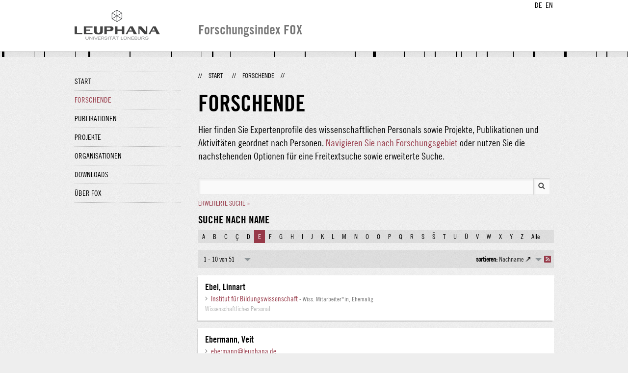

--- FILE ---
content_type: text/html;charset=UTF-8
request_url: http://fox.leuphana.de/portal/de/persons/search.html?lastName=E&ordering=personOrderByLastName&descending=false
body_size: 4516
content:
<!DOCTYPE html PUBLIC "-//W3C//DTD XHTML 1.1//EN" "http://www.w3.org/TR/xhtml11/DTD/xhtml11.dtd"><html xmlns="http://www.w3.org/1999/xhtml" lang="de" xml:lang="de"><head>
			<meta http-equiv="Content-Type" content="text/html;charset=utf-8" />
			<title>Forschende - Leuphana Universität Lüneburg</title><link type="text/css" rel="stylesheet" href="/portal/resources/style/css/combined/portal.css?stamp=1767241903599" /><script type="text/javascript" src="/portal/dwr/engine.js?stamp=1767241903599"></script><script type="text/javascript" src="/portal/dwr/interface/PureFacade.js?stamp=1767241903599"></script><script type="text/javascript" src="/portal/resources/style/lib/prototype.js?stamp=1767241903599"></script><script type="text/javascript" src="/portal/resources/style/js/atira.js?stamp=1767241903599"></script><script type="text/javascript" src="/portal/resources/style/js/atira_chart.js?stamp=1767241903599"></script><script type="text/javascript" src="/portal/dwr/interface/GraphFacade.js?stamp=1767241903599"></script><link type="text/css" rel="stylesheet" href="/portal/resources/style/css/combined/portal.css?stamp=1767241903599" /><script type="text/javascript" src="/portal/resources/style/js/jquery-3.1.1.min.js?stamp=1767241903599"></script><script type="text/javascript" src="/portal/resources/style/js/jquery.jcarousel.js?stamp=1767241903599"></script><script type="text/javascript" src="/portal/resources/style/js/site.js?stamp=1767241903599"></script><!-- start: head --><!-- end: head --><script type="text/javascript" src="/portal/resources/core/style/js/portal.js?stamp=1767241903599"></script></head><body class="de_DE de_DE de webkit">
            <div id="top">
                <div id="header">
                    <div class="wrapper clearfix">
                        <div id="portal-language-switch">
                             <ul>
                                    <li><a class="portal_link locale locale_de_DE selected" href="http://fox.leuphana.de/portal/de/persons/search.html?lastName=E&amp;ordering=personOrderByLastName&amp;descending=false" title="DE"><span>DE</span></a></li>
                                    <li><a class="portal_link locale locale_en_GB" href="http://fox.leuphana.de/portal/en/persons/search.html?lastName=E&amp;ordering=personOrderByLastName&amp;descending=false" title="EN"><span>EN</span></a></li>
                            </ul>
                        </div><a class="portal_link logo" href="http://www.leuphana.de/forschung"><span>
                            <img src="/portal/resources/style/gfx/leuphana-logo.png" alt="Leuphana Universität Lüneburg" /></span></a>
                        <div id="header-content" class="pull-right">
                            <span class="title">Forschungsindex FOX</span>
                        </div>
                    </div>
                </div>
                <div class="lines"></div>
            </div>
            <div id="container">
                <div class="wrapper">
                    <div class="clearfix">
                        <div class="sidebar pull-left">
                            <div id="secondary-menu">
                                <ul class="dotted-line">
                                    <li><a class="portal_link" href="http://fox.leuphana.de/portal/de/"><span>Start</span></a></li>
                                    <li class="selected"><a class="portal_link" href="http://fox.leuphana.de/portal/de/persons/index.html"><span>Forschende</span></a>
                                    </li>
                                    <li><a class="portal_link" href="http://fox.leuphana.de/portal/de/publications/index.html"><span>Publikationen</span></a>
                                    </li>
                                    <li><a class="portal_link" href="http://fox.leuphana.de/portal/de/projects/index.html"><span>Projekte</span></a>
                                    </li>
                                    <li><a class="portal_link" href="http://fox.leuphana.de/portal/de/organisations/index.html"><span>Organisationen</span></a></li>
                                    <li><a class="portal_link" href="http://fox.leuphana.de/portal/de/statistics.html"><span>Downloads</span></a></li>
                                    <li><a class="portal_link" href="http://fox.leuphana.de/portal/de/about.html"><span>Über FOX</span></a></li>
                                </ul>
                            </div>
                        </div>
                        <div id="content" class="full-width">
                            <ol class="breadcrumb">
                               <li class="separator">//</li>
                               <li><a class="portal_link" href="http://fox.leuphana.de/portal/de/"><span>Start</span></a></li>
                               <li class="separator">//</li>
			<li class="selected">Forschende</li>
                               <li class="separator">//</li>
                            </ol>
                            <div id="main">
			<h1>Forschende</h1>
            <p class="leadin">Hier finden Sie Expertenprofile des wissenschaftlichen Personals sowie Projekte, Publikationen und Aktivitäten geordnet nach Personen. <a href="browse.html">Navigieren Sie nach Forschungsgebiet</a> oder nutzen Sie die nachstehenden Optionen für eine Freitextsuche sowie erweiterte Suche. 
            </p>
            <div class="search_box ">
	
	<form method="get" accept-charset="UTF-8" class="core_searchform" action="search.html">
		
		<p class="core_searchform_text"><span class="portal_searchfield" id="search_container"><span><span><input type="text" class="portal_searchfield" value="" id="search" name="search" /></span></span></span><script type="text/javascript">
try {(function() {
var obj = new portal.SearchField({'element':'search_container'});
})();} catch (e) {if (window['atira']) {atira.handleException(e);}}
</script><input type="image" src="/portal/resources/style/gfx/search.png" class="search_button" />
			<input type="hidden" name="uri" />
		</p>
			<p class="core_searchform_links"><a class="portal_link underline" href="http://fox.leuphana.de/portal/de/persons/search.html?lastName=E&amp;ordering=personOrderByLastName&amp;descending=false&amp;showAdvanced=true&amp;advanced=true"><span>Erweiterte Suche »</span></a>
			</p>
	</form>
            </div>
                <h2>Suche nach Name</h2>
                <div class="search_index"><a class="portal_link" href="http://fox.leuphana.de/portal/de/persons/search.html?lastName=A&amp;ordering=personOrderByLastName&amp;descending=false"><span>A</span></a><a class="portal_link" href="http://fox.leuphana.de/portal/de/persons/search.html?lastName=B&amp;ordering=personOrderByLastName&amp;descending=false"><span>B</span></a><a class="portal_link" href="http://fox.leuphana.de/portal/de/persons/search.html?lastName=C&amp;ordering=personOrderByLastName&amp;descending=false"><span>C</span></a><a class="portal_link" href="http://fox.leuphana.de/portal/de/persons/search.html?lastName=%C3%87&amp;ordering=personOrderByLastName&amp;descending=false"><span>Ç</span></a><a class="portal_link" href="http://fox.leuphana.de/portal/de/persons/search.html?lastName=D&amp;ordering=personOrderByLastName&amp;descending=false"><span>D</span></a><a class="portal_link  search_index_selected" href="http://fox.leuphana.de/portal/de/persons/search.html?lastName=&amp;ordering=personOrderByLastName&amp;descending=false"><span>E</span></a><a class="portal_link" href="http://fox.leuphana.de/portal/de/persons/search.html?lastName=F&amp;ordering=personOrderByLastName&amp;descending=false"><span>F</span></a><a class="portal_link" href="http://fox.leuphana.de/portal/de/persons/search.html?lastName=G&amp;ordering=personOrderByLastName&amp;descending=false"><span>G</span></a><a class="portal_link" href="http://fox.leuphana.de/portal/de/persons/search.html?lastName=H&amp;ordering=personOrderByLastName&amp;descending=false"><span>H</span></a><a class="portal_link" href="http://fox.leuphana.de/portal/de/persons/search.html?lastName=I&amp;ordering=personOrderByLastName&amp;descending=false"><span>I</span></a><a class="portal_link" href="http://fox.leuphana.de/portal/de/persons/search.html?lastName=J&amp;ordering=personOrderByLastName&amp;descending=false"><span>J</span></a><a class="portal_link" href="http://fox.leuphana.de/portal/de/persons/search.html?lastName=K&amp;ordering=personOrderByLastName&amp;descending=false"><span>K</span></a><a class="portal_link" href="http://fox.leuphana.de/portal/de/persons/search.html?lastName=L&amp;ordering=personOrderByLastName&amp;descending=false"><span>L</span></a><a class="portal_link" href="http://fox.leuphana.de/portal/de/persons/search.html?lastName=M&amp;ordering=personOrderByLastName&amp;descending=false"><span>M</span></a><a class="portal_link" href="http://fox.leuphana.de/portal/de/persons/search.html?lastName=N&amp;ordering=personOrderByLastName&amp;descending=false"><span>N</span></a><a class="portal_link" href="http://fox.leuphana.de/portal/de/persons/search.html?lastName=O&amp;ordering=personOrderByLastName&amp;descending=false"><span>O</span></a><a class="portal_link" href="http://fox.leuphana.de/portal/de/persons/search.html?lastName=%C3%96&amp;ordering=personOrderByLastName&amp;descending=false"><span>Ö</span></a><a class="portal_link" href="http://fox.leuphana.de/portal/de/persons/search.html?lastName=P&amp;ordering=personOrderByLastName&amp;descending=false"><span>P</span></a><a class="portal_link" href="http://fox.leuphana.de/portal/de/persons/search.html?lastName=Q&amp;ordering=personOrderByLastName&amp;descending=false"><span>Q</span></a><a class="portal_link" href="http://fox.leuphana.de/portal/de/persons/search.html?lastName=R&amp;ordering=personOrderByLastName&amp;descending=false"><span>R</span></a><a class="portal_link" href="http://fox.leuphana.de/portal/de/persons/search.html?lastName=S&amp;ordering=personOrderByLastName&amp;descending=false"><span>S</span></a><a class="portal_link" href="http://fox.leuphana.de/portal/de/persons/search.html?lastName=%C5%A0&amp;ordering=personOrderByLastName&amp;descending=false"><span>Š</span></a><a class="portal_link" href="http://fox.leuphana.de/portal/de/persons/search.html?lastName=T&amp;ordering=personOrderByLastName&amp;descending=false"><span>T</span></a><a class="portal_link" href="http://fox.leuphana.de/portal/de/persons/search.html?lastName=U&amp;ordering=personOrderByLastName&amp;descending=false"><span>U</span></a><a class="portal_link" href="http://fox.leuphana.de/portal/de/persons/search.html?lastName=%C3%9C&amp;ordering=personOrderByLastName&amp;descending=false"><span>Ü</span></a><a class="portal_link" href="http://fox.leuphana.de/portal/de/persons/search.html?lastName=V&amp;ordering=personOrderByLastName&amp;descending=false"><span>V</span></a><a class="portal_link" href="http://fox.leuphana.de/portal/de/persons/search.html?lastName=W&amp;ordering=personOrderByLastName&amp;descending=false"><span>W</span></a><a class="portal_link" href="http://fox.leuphana.de/portal/de/persons/search.html?lastName=X&amp;ordering=personOrderByLastName&amp;descending=false"><span>X</span></a><a class="portal_link" href="http://fox.leuphana.de/portal/de/persons/search.html?lastName=Y&amp;ordering=personOrderByLastName&amp;descending=false"><span>Y</span></a><a class="portal_link" href="http://fox.leuphana.de/portal/de/persons/search.html?lastName=Z&amp;ordering=personOrderByLastName&amp;descending=false"><span>Z</span></a><a class="portal_link" href="http://fox.leuphana.de/portal/de/persons/search.html"><span>Alle</span></a>
                </div>

                <div class="portal_search_container for_persons">

    <div class="portal_search_body">
        <form method="get" accept-charset="UTF-8" action="search.html">
            <div class="portal_content_panel"><div class="portal_navigator portal_navigator_white" id="j_id1729162355_cfcda9"><div class="portal_navigator_top"><div class="portal_navigator_row"><div class="portal_navigator_window_and_pagesize"><div class="portal_navigator_popup"><div class="portal_navigator_popup_control"><div class="div"><div class="div"><span class="portal_navigator_window"><span class="portal_navigator_window_info">1 - 10 von 51</span></span><a href="javascript:void(0);" title="Hier Anklicken, um Anzahl angezeigter Treffer per Seite auszuwählen"><span class="portal_navigator_pagesize portal_navigator_links"><em>Seitengröße: </em>10</span></a></div></div></div><div class="portal_navigator_popup_content"><ul><li><strong>10</strong></li><li><a href="http://fox.leuphana.de/portal/de/persons/search.html?lastName=E&amp;ordering=personOrderByLastName&amp;descending=false&amp;pageSize=20&amp;page=0" rel="nofollow"><span>20</span></a></li><li><a href="http://fox.leuphana.de/portal/de/persons/search.html?lastName=E&amp;ordering=personOrderByLastName&amp;descending=false&amp;pageSize=50&amp;page=0" rel="nofollow"><span>50</span></a></li><li><a href="http://fox.leuphana.de/portal/de/persons/search.html?lastName=E&amp;ordering=personOrderByLastName&amp;descending=false&amp;pageSize=100&amp;page=0" rel="nofollow"><span>100</span></a></li></ul></div></div></div><div class="portal_navigator_rss"><a class="portal_link rss_link" href="http://fox.leuphana.de/portal/de/persons/search.rss?lastName=E&amp;ordering=personOrderByLastName&amp;descending=false"><span></span></a></div><div class="portal_navigator_ordering"><div class="portal_navigator_popup"><div class="portal_navigator_popup_control"><div><div><strong>sortieren: </strong><a href="javascript:void(0);"><span class="portal_navigator_sort_ascending">Nachname</span></a></div></div></div><div class="portal_navigator_popup_content"><ul><li><a class="selected portal_navigator_sort_descending" rel="nofollow" href="http://fox.leuphana.de/portal/de/persons/search.html?lastName=E&amp;ordering=personOrderByLastName&amp;descending=true"><span>Nachname</span></a></li></ul></div></div></div></div></div><div class="portal_navigator_result">
                        <ol class="portal_list"><li class="portal_list_item"><div class="rendering rendering_person rendering_short rendering_person_short"><h2 class="title"><a rel="Person" href="http://fox.leuphana.de/portal/de/persons/linnart-ebel(f947c96e-b35d-4464-9317-80c366ee8602).html" class="link person"><span>Ebel, Linnart</span></a></h2><ul class="relations email"></ul><ul class="relations organisations"><li><a rel="Organisation" href="http://fox.leuphana.de/portal/de/organisations/institut-fur-bildungswissenschaft(ea582635-bcd1-4daa-b309-fe2d40dba677).html" class="link organisation"><span>Institut für Bildungswissenschaft</span></a><span class="minor dimmed"> - Wiss. Mitarbeiter*in, Ehemalig</span></li></ul><p class="type"><span class="family">Person: </span>Wissenschaftliches Personal</p></div></li><li class="portal_list_item"><div class="rendering rendering_person rendering_short rendering_person_short"><h2 class="title"><a rel="Person" href="http://fox.leuphana.de/portal/de/persons/veit-ebermann(c031b6bd-7ce9-4b35-ab88-eebac0399e8e).html" class="link person"><span>Ebermann, Veit</span></a></h2><ul class="relations email"><li class="email"><a href="mailto:ebermann@leuphana.de" class="link"><span>ebermann@leuphana.de</span></a></li></ul><ul class="relations organisations"><li><a rel="Organisation" href="http://fox.leuphana.de/portal/de/organisations/professur-fur-governance-und-nachhaltigkeit(ccf5c397-f16a-41e4-9169-93705d741cad).html" class="link organisation"><span>Professur für Governance und Nachhaltigkeit</span></a><span class="minor dimmed"> - Wiss. Mitarbeiter*in, Ehemalig</span></li></ul><p class="type"><span class="family">Person: </span>Wissenschaftliches Personal</p></div></li><li class="portal_list_item"><div class="rendering rendering_person rendering_short rendering_person_short"><h2 class="title"><a rel="Person" href="http://fox.leuphana.de/portal/de/persons/david-daniel-ebert(ff7cc252-e373-4559-8671-99bdbab1f6ae).html" class="link person"><span>Ebert, David Daniel</span></a></h2><p class="titles">Dr.</p><ul class="relations email"></ul><ul class="relations organisations"><li><a rel="Organisation" href="http://fox.leuphana.de/portal/de/organisations/institute-of-psychology-in-education(d2cf1861-12b8-4e08-93d7-c7bf6a852ee2).html" class="link organisation"><span>Institute of Psychology in Education</span></a><span class="minor dimmed"> - Ehemalig</span></li></ul><p class="type"><span class="family">Person: </span>Wissenschaftliches Personal</p></div></li><li class="portal_list_item"><div class="rendering rendering_person rendering_short rendering_person_short"><h2 class="title"><a rel="Person" href="http://fox.leuphana.de/portal/de/persons/elena-eckert(bdf7da8e-1da2-4ee6-bbfa-17c00fbc70a0).html" class="link person"><span>Eckert, Elena</span></a></h2><ul class="relations email"><li class="email"><a href="mailto:elena.eckert@leuphana.de" class="link"><span>elena.eckert@leuphana.de</span></a></li></ul><ul class="relations organisations"><li><a rel="Organisation" href="http://fox.leuphana.de/portal/de/organisations/institut-fur-management-und-organisation(aa4eddd1-ecae-40d5-b249-b0845189faf3).html" class="link organisation"><span>Institut für Management und Organisation</span></a><span class="minor dimmed"> - Projekt „Green Tourism“, Ehemalig</span></li></ul><p class="type"><span class="family">Person: </span>Wissenschaftliches Personal</p></div></li><li class="portal_list_item"><div class="rendering rendering_person rendering_short rendering_person_short"><h2 class="title"><a rel="Person" href="http://fox.leuphana.de/portal/de/persons/lena-eckert(064f4917-79e3-448b-b237-021f142101d0).html" class="link person"><span>Eckert, Lena</span></a></h2><ul class="relations email"></ul><p class="type"><span class="family">Person</span></p></div></li><li class="portal_list_item"><div class="rendering rendering_person rendering_short rendering_person_short"><h2 class="title"><a rel="Person" href="http://fox.leuphana.de/portal/de/persons/silke-hanna-edelhoff(04c88a96-e534-4700-865d-9b172c3a9ca5).html" class="link person"><span>Edelhoff, Silke Hanna</span></a></h2><ul class="relations email"></ul><p class="type"><span class="family">Person</span></p></div></li><li class="portal_list_item"><div class="rendering rendering_person rendering_short rendering_person_short"><h2 class="title"><a rel="Person" href="http://fox.leuphana.de/portal/de/persons/micha-gerrit-philipp-edlich(3ecbeb76-226b-45cc-892c-c669d5ac307b).html" class="link person"><span>Edlich, Micha Gerrit Philipp</span></a></h2><ul class="relations email"></ul><p class="type"><span class="family">Person</span></p></div></li><li class="portal_list_item"><div class="rendering rendering_person rendering_short rendering_person_short"><h2 class="title"><a rel="Person" href="http://fox.leuphana.de/portal/de/persons/sebastin-eduardo-dvila(af987a9a-7163-4570-a654-5dc88725a198).html" class="link person"><span>Eduardo Dávila, Sebastián</span></a></h2><ul class="relations email"><li class="email"><a href="mailto:sebastian.eduardo@leuphana.de" class="link"><span>sebastian.eduardo@leuphana.de</span></a></li></ul><ul class="relations organisations"><li><a rel="Organisation" href="http://fox.leuphana.de/portal/de/organisations/professur-fur-zeitgenoessische-kunst(c7fb45f0-b706-4d0d-9573-b8bccf29c84e).html" class="link organisation"><span>Professur für zeitgenössische Kunst</span></a><span class="minor dimmed"> - Wiss. Mitarbeiter*in</span></li></ul><p class="type"><span class="family">Person: </span>Wissenschaftliches Personal</p></div></li><li class="portal_list_item"><div class="rendering rendering_person rendering_short rendering_person_short"><h2 class="title"><a rel="Person" href="http://fox.leuphana.de/portal/de/persons/marvin-eggebrecht(fe62c9a0-6fda-4999-ac3f-7998894110d7).html" class="link person"><span>Eggebrecht, Marvin</span></a></h2><ul class="relations email"><li class="email"><a href="mailto:ppi@leuphana.de" class="link"><span>ppi@leuphana.de</span></a></li></ul><ul class="relations organisations"><li><a rel="Organisation" href="http://fox.leuphana.de/portal/de/organisations/institut-fur-produktionstechnik-und-systeme(f3ed8b0b-201c-4f49-8b66-114102d062a0).html" class="link organisation"><span>Institut für Produktionstechnik und –systeme</span></a><span class="minor dimmed"> - Ehemalig</span></li></ul><p class="type"><span class="family">Person: </span>Wissenschaftliches Personal</p></div></li><li class="portal_list_item"><div class="rendering rendering_person rendering_short rendering_person_short"><h2 class="title"><a rel="Person" href="http://fox.leuphana.de/portal/de/persons/daniela-egger(1faffd83-236b-4b29-8897-d5c52d1335ab).html" class="link person"><span>Egger, Daniela</span></a></h2><ul class="relations email"></ul><ul class="relations organisations"><li><a rel="Organisation" href="http://fox.leuphana.de/portal/de/organisations/professur-fur-didaktik-der-naturwissenschaften(347049ac-7fd5-4610-bc65-44dd9f86f2ba).html" class="link organisation"><span>Professur für Didaktik der Naturwissenschaften</span></a><span class="minor dimmed"> - Wiss. Mitarbeiter*in, Ehemalig</span></li></ul><p class="type"><span class="family">Person: </span>Wissenschaftliches Personal</p></div></li>
                        </ol></div><div class="portal_navigator_bottom portal_navigator_pages"><div class="portal_navigator_row"><span class="portal_navigator_prev_next"><span class="portal_navigator_previous portal_navigator_previous_disabled"><span>Vorherige</span></span></span> <span class="portal_navigator_paging portal_navigator_links"><strong>1</strong> <a href="http://fox.leuphana.de/portal/de/persons/search.html?lastName=E&amp;ordering=personOrderByLastName&amp;descending=false&amp;page=1"><span>2</span></a> <a href="http://fox.leuphana.de/portal/de/persons/search.html?lastName=E&amp;ordering=personOrderByLastName&amp;descending=false&amp;page=2"><span>3</span></a> <a href="http://fox.leuphana.de/portal/de/persons/search.html?lastName=E&amp;ordering=personOrderByLastName&amp;descending=false&amp;page=3"><span>4</span></a> <a href="http://fox.leuphana.de/portal/de/persons/search.html?lastName=E&amp;ordering=personOrderByLastName&amp;descending=false&amp;page=4"><span>5</span></a> <a href="http://fox.leuphana.de/portal/de/persons/search.html?lastName=E&amp;ordering=personOrderByLastName&amp;descending=false&amp;page=5"><span>6</span></a> </span><span class="portal_navigator_prev_next">  <a class="portal_navigator_next common_link" href="http://fox.leuphana.de/portal/de/persons/search.html?lastName=E&amp;ordering=personOrderByLastName&amp;descending=false&amp;page=1"><span>Nächste</span></a></span>
</div></div></div><script type="text/javascript">
try {(function() {
new portal.Navigator({element:'j_id1729162355_cfcda9'});
})();} catch (e) {if (window['atira']) {atira.handleException(e);}}
</script>
            </div>
        </form>
    </div>
                </div>
                            </div>
                        </div>
                    </div>
                    <div id="footer"><div id="footer" style="width:100%"><div id="footer_left" style=" width:500px; float:left">Forschungsindex und Repositorium der Leuphana Universität Lüneburg <br>Betreuung: Leuphana Forschungsservice (Leitung: Dipl.-Oec. Anke Zerm)<br><a href="http://fox.leuphana.de/portal/de/about.html">Nutzungshinweise | <a href="http://www.leuphana.de/impressum.html" target="_blank" class="external-link-new-window">Zentrales Impressum der Universität</a><p></div><div id="footer_right" style="position:absolute; width:200px; right:0px"><div style="text-align:right">Feedback: <a title="pure@leuphana.de" href="mailto:pure@leuphana.de">pure@leuphana.de</a><br>Zum Login <a class="login" href="http://pure.leuphana.de/admin/workspace.xhtml" target="_blank" class="external-link-new-window">Forschungsdatenbank Pure</a></p></div></div></div>
                    </div>
                </div>
            </div>
<script type="text/javascript">(function(i,s,o,g,r,a,m){i['GoogleAnalyticsObject']=r;i[r]=i[r]||function(){(i[r].q=i[r].q||[]).push(arguments)},i[r].l=1*new Date();a=s.createElement(o),m=s.getElementsByTagName(o)[0];a.async=1;a.src=g;m.parentNode.insertBefore(a,m)})(window,document,'script','//www.google-analytics.com/analytics.js','ga');ga('create', 'UA-XXXXXX-X', { 'cookieDomain': document.location.hostname });ga('require', 'displayfeatures');ga('set', 'anonymizeIp', true);ga('set', 'anonymizeIp', true);ga('send', 'pageview');</script>
</body></html>